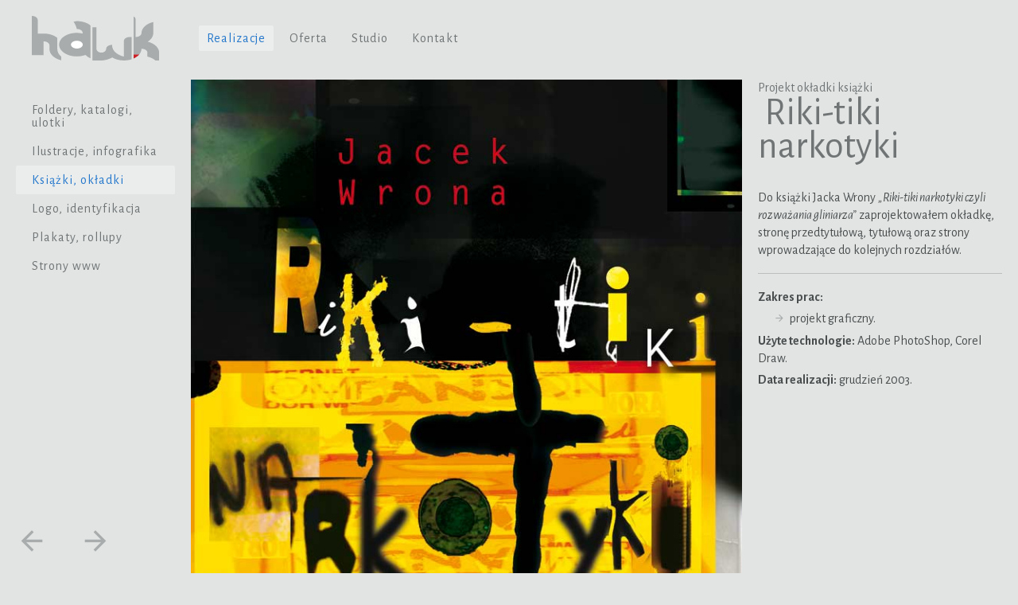

--- FILE ---
content_type: text/html; charset=UTF-8
request_url: http://www.hawk-studio.eu/realizacja/riki-tiki-narkotyki/
body_size: 6953
content:
<!DOCTYPE html>
<html class="no-js" lang="pl-PL">
<head>
    <meta charset="UTF-8" />
    <meta http-equiv="X-UA-Compatible" content="IE=edge,chrome=1" />
    <meta name="viewport" content="width=device-width, initial-scale=1.0, minimum-scale=1.0, user-scalable=no" />
    <meta name="description" content="Projekt okładki książki Riki-tiki narkotyki - Identyfikacja wizualna, Projektowanie graficzne, Tworzenie stron www" />
    <meta name="keywords" content="" />
    <link rel="pingback" href="http://www.hawk-studio.eu/xmlrpc.php" />
    <link rel="shortcut icon" href="http://www.hawk-studio.eu/wp-content/themes/hawk/assets/favicons/favicon.ico" />
    <link rel="apple-touch-icon" sizes="57x57" href="http://www.hawk-studio.eu/wp-content/themes/hawk/assets/favicons/apple-touch-icon-57x57.png" />
    <link rel="apple-touch-icon" sizes="60x60" href="http://www.hawk-studio.eu/wp-content/themes/hawk/assets/favicons/apple-touch-icon-60x60.png" />
    <link rel="apple-touch-icon" sizes="72x72" href="http://www.hawk-studio.eu/wp-content/themes/hawk/assets/favicons/apple-touch-icon-72x72.png" />
    <link rel="apple-touch-icon" sizes="76x76" href="http://www.hawk-studio.eu/wp-content/themes/hawk/assets/favicons/apple-touch-icon-76x76.png" />
    <link rel="apple-touch-icon" sizes="114x114" href="http://www.hawk-studio.eu/wp-content/themes/hawk/assets/favicons/apple-touch-icon-114x114.png" />
    <link rel="apple-touch-icon" sizes="120x120" href="http://www.hawk-studio.eu/wp-content/themes/hawk/assets/favicons/apple-touch-icon-120x120.png" />
    <link rel="apple-touch-icon" sizes="144x144" href="http://www.hawk-studio.eu/wp-content/themes/hawk/assets/favicons/apple-touch-icon-144x144.png" />
    <link rel="apple-touch-icon" sizes="152x152" href="http://www.hawk-studio.eu/wp-content/themes/hawk/assets/favicons/apple-touch-icon-152x152.png" />
    <link rel="apple-touch-icon" sizes="180x180" href="http://www.hawk-studio.eu/wp-content/themes/hawk/assets/favicons/apple-touch-icon-180x180.png" />
    <link rel="icon" type="image/png" sizes="32x32" href="http://www.hawk-studio.eu/wp-content/themes/hawk/assets/favicons/favicon-32x32.png" />
    <link rel="icon" type="image/png" sizes="192x192" href="http://www.hawk-studio.eu/wp-content/themes/hawk/assets/favicons/android-chrome-192x192.png" />
    <link rel="icon" type="image/png" sizes="96x96" href="http://www.hawk-studio.eu/wp-content/themes/hawk/assets/favicons/favicon-96x96.png" />
    <link rel="icon" type="image/png" sizes="16x16" href="http://www.hawk-studio.eu/wp-content/themes/hawk/assets/favicons/favicon-16x16.png" />
    <link rel="manifest" href="http://www.hawk-studio.eu/wp-content/themes/hawk/assets/favicons/manifest.json" />
    <meta name="msapplication-TileColor" content="#f5f6f6" />
    <meta name="msapplication-TileImage" content="http://www.hawk-studio.eu/wp-content/themes/hawk/assets/favicons/mstile-144x144.png" />
    <meta name="msapplication-config" content="http://www.hawk-studio.eu/wp-content/themes/hawk/assets/favicons/browserconfig.xml" />
    <meta name="theme-color" content="#ffffff" />
    <title>Projekt okładki książki Riki-tiki narkotyki &#8211; Studio InterKreacji Hawk</title>
<meta name='robots' content='max-image-preview:large' />
<link rel='dns-prefetch' href='//www.hawk-studio.eu' />
<link rel='dns-prefetch' href='//www.google.com' />
<link rel='dns-prefetch' href='//s.w.org' />
<link rel="alternate" type="application/rss+xml" title="Studio InterKreacji Hawk &raquo; Kanał z wpisami" href="http://www.hawk-studio.eu/feed/" />
<link rel="alternate" type="application/rss+xml" title="Studio InterKreacji Hawk &raquo; Kanał z komentarzami" href="http://www.hawk-studio.eu/comments/feed/" />
<script type="text/javascript">
window._wpemojiSettings = {"baseUrl":"https:\/\/s.w.org\/images\/core\/emoji\/14.0.0\/72x72\/","ext":".png","svgUrl":"https:\/\/s.w.org\/images\/core\/emoji\/14.0.0\/svg\/","svgExt":".svg","source":{"concatemoji":"http:\/\/www.hawk-studio.eu\/wp-includes\/js\/wp-emoji-release.min.js?ver=6.0.2"}};
/*! This file is auto-generated */
!function(e,a,t){var n,r,o,i=a.createElement("canvas"),p=i.getContext&&i.getContext("2d");function s(e,t){var a=String.fromCharCode,e=(p.clearRect(0,0,i.width,i.height),p.fillText(a.apply(this,e),0,0),i.toDataURL());return p.clearRect(0,0,i.width,i.height),p.fillText(a.apply(this,t),0,0),e===i.toDataURL()}function c(e){var t=a.createElement("script");t.src=e,t.defer=t.type="text/javascript",a.getElementsByTagName("head")[0].appendChild(t)}for(o=Array("flag","emoji"),t.supports={everything:!0,everythingExceptFlag:!0},r=0;r<o.length;r++)t.supports[o[r]]=function(e){if(!p||!p.fillText)return!1;switch(p.textBaseline="top",p.font="600 32px Arial",e){case"flag":return s([127987,65039,8205,9895,65039],[127987,65039,8203,9895,65039])?!1:!s([55356,56826,55356,56819],[55356,56826,8203,55356,56819])&&!s([55356,57332,56128,56423,56128,56418,56128,56421,56128,56430,56128,56423,56128,56447],[55356,57332,8203,56128,56423,8203,56128,56418,8203,56128,56421,8203,56128,56430,8203,56128,56423,8203,56128,56447]);case"emoji":return!s([129777,127995,8205,129778,127999],[129777,127995,8203,129778,127999])}return!1}(o[r]),t.supports.everything=t.supports.everything&&t.supports[o[r]],"flag"!==o[r]&&(t.supports.everythingExceptFlag=t.supports.everythingExceptFlag&&t.supports[o[r]]);t.supports.everythingExceptFlag=t.supports.everythingExceptFlag&&!t.supports.flag,t.DOMReady=!1,t.readyCallback=function(){t.DOMReady=!0},t.supports.everything||(n=function(){t.readyCallback()},a.addEventListener?(a.addEventListener("DOMContentLoaded",n,!1),e.addEventListener("load",n,!1)):(e.attachEvent("onload",n),a.attachEvent("onreadystatechange",function(){"complete"===a.readyState&&t.readyCallback()})),(e=t.source||{}).concatemoji?c(e.concatemoji):e.wpemoji&&e.twemoji&&(c(e.twemoji),c(e.wpemoji)))}(window,document,window._wpemojiSettings);
</script>
<style type="text/css">
img.wp-smiley,
img.emoji {
	display: inline !important;
	border: none !important;
	box-shadow: none !important;
	height: 1em !important;
	width: 1em !important;
	margin: 0 0.07em !important;
	vertical-align: -0.1em !important;
	background: none !important;
	padding: 0 !important;
}
</style>
	<link rel='stylesheet' id='wp-block-library-css'  href='http://www.hawk-studio.eu/wp-includes/css/dist/block-library/style.min.css?ver=6.0.2' type='text/css' media='all' />
<style id='global-styles-inline-css' type='text/css'>
body{--wp--preset--color--black: #000000;--wp--preset--color--cyan-bluish-gray: #abb8c3;--wp--preset--color--white: #ffffff;--wp--preset--color--pale-pink: #f78da7;--wp--preset--color--vivid-red: #cf2e2e;--wp--preset--color--luminous-vivid-orange: #ff6900;--wp--preset--color--luminous-vivid-amber: #fcb900;--wp--preset--color--light-green-cyan: #7bdcb5;--wp--preset--color--vivid-green-cyan: #00d084;--wp--preset--color--pale-cyan-blue: #8ed1fc;--wp--preset--color--vivid-cyan-blue: #0693e3;--wp--preset--color--vivid-purple: #9b51e0;--wp--preset--gradient--vivid-cyan-blue-to-vivid-purple: linear-gradient(135deg,rgba(6,147,227,1) 0%,rgb(155,81,224) 100%);--wp--preset--gradient--light-green-cyan-to-vivid-green-cyan: linear-gradient(135deg,rgb(122,220,180) 0%,rgb(0,208,130) 100%);--wp--preset--gradient--luminous-vivid-amber-to-luminous-vivid-orange: linear-gradient(135deg,rgba(252,185,0,1) 0%,rgba(255,105,0,1) 100%);--wp--preset--gradient--luminous-vivid-orange-to-vivid-red: linear-gradient(135deg,rgba(255,105,0,1) 0%,rgb(207,46,46) 100%);--wp--preset--gradient--very-light-gray-to-cyan-bluish-gray: linear-gradient(135deg,rgb(238,238,238) 0%,rgb(169,184,195) 100%);--wp--preset--gradient--cool-to-warm-spectrum: linear-gradient(135deg,rgb(74,234,220) 0%,rgb(151,120,209) 20%,rgb(207,42,186) 40%,rgb(238,44,130) 60%,rgb(251,105,98) 80%,rgb(254,248,76) 100%);--wp--preset--gradient--blush-light-purple: linear-gradient(135deg,rgb(255,206,236) 0%,rgb(152,150,240) 100%);--wp--preset--gradient--blush-bordeaux: linear-gradient(135deg,rgb(254,205,165) 0%,rgb(254,45,45) 50%,rgb(107,0,62) 100%);--wp--preset--gradient--luminous-dusk: linear-gradient(135deg,rgb(255,203,112) 0%,rgb(199,81,192) 50%,rgb(65,88,208) 100%);--wp--preset--gradient--pale-ocean: linear-gradient(135deg,rgb(255,245,203) 0%,rgb(182,227,212) 50%,rgb(51,167,181) 100%);--wp--preset--gradient--electric-grass: linear-gradient(135deg,rgb(202,248,128) 0%,rgb(113,206,126) 100%);--wp--preset--gradient--midnight: linear-gradient(135deg,rgb(2,3,129) 0%,rgb(40,116,252) 100%);--wp--preset--duotone--dark-grayscale: url('#wp-duotone-dark-grayscale');--wp--preset--duotone--grayscale: url('#wp-duotone-grayscale');--wp--preset--duotone--purple-yellow: url('#wp-duotone-purple-yellow');--wp--preset--duotone--blue-red: url('#wp-duotone-blue-red');--wp--preset--duotone--midnight: url('#wp-duotone-midnight');--wp--preset--duotone--magenta-yellow: url('#wp-duotone-magenta-yellow');--wp--preset--duotone--purple-green: url('#wp-duotone-purple-green');--wp--preset--duotone--blue-orange: url('#wp-duotone-blue-orange');--wp--preset--font-size--small: 13px;--wp--preset--font-size--medium: 20px;--wp--preset--font-size--large: 36px;--wp--preset--font-size--x-large: 42px;}.has-black-color{color: var(--wp--preset--color--black) !important;}.has-cyan-bluish-gray-color{color: var(--wp--preset--color--cyan-bluish-gray) !important;}.has-white-color{color: var(--wp--preset--color--white) !important;}.has-pale-pink-color{color: var(--wp--preset--color--pale-pink) !important;}.has-vivid-red-color{color: var(--wp--preset--color--vivid-red) !important;}.has-luminous-vivid-orange-color{color: var(--wp--preset--color--luminous-vivid-orange) !important;}.has-luminous-vivid-amber-color{color: var(--wp--preset--color--luminous-vivid-amber) !important;}.has-light-green-cyan-color{color: var(--wp--preset--color--light-green-cyan) !important;}.has-vivid-green-cyan-color{color: var(--wp--preset--color--vivid-green-cyan) !important;}.has-pale-cyan-blue-color{color: var(--wp--preset--color--pale-cyan-blue) !important;}.has-vivid-cyan-blue-color{color: var(--wp--preset--color--vivid-cyan-blue) !important;}.has-vivid-purple-color{color: var(--wp--preset--color--vivid-purple) !important;}.has-black-background-color{background-color: var(--wp--preset--color--black) !important;}.has-cyan-bluish-gray-background-color{background-color: var(--wp--preset--color--cyan-bluish-gray) !important;}.has-white-background-color{background-color: var(--wp--preset--color--white) !important;}.has-pale-pink-background-color{background-color: var(--wp--preset--color--pale-pink) !important;}.has-vivid-red-background-color{background-color: var(--wp--preset--color--vivid-red) !important;}.has-luminous-vivid-orange-background-color{background-color: var(--wp--preset--color--luminous-vivid-orange) !important;}.has-luminous-vivid-amber-background-color{background-color: var(--wp--preset--color--luminous-vivid-amber) !important;}.has-light-green-cyan-background-color{background-color: var(--wp--preset--color--light-green-cyan) !important;}.has-vivid-green-cyan-background-color{background-color: var(--wp--preset--color--vivid-green-cyan) !important;}.has-pale-cyan-blue-background-color{background-color: var(--wp--preset--color--pale-cyan-blue) !important;}.has-vivid-cyan-blue-background-color{background-color: var(--wp--preset--color--vivid-cyan-blue) !important;}.has-vivid-purple-background-color{background-color: var(--wp--preset--color--vivid-purple) !important;}.has-black-border-color{border-color: var(--wp--preset--color--black) !important;}.has-cyan-bluish-gray-border-color{border-color: var(--wp--preset--color--cyan-bluish-gray) !important;}.has-white-border-color{border-color: var(--wp--preset--color--white) !important;}.has-pale-pink-border-color{border-color: var(--wp--preset--color--pale-pink) !important;}.has-vivid-red-border-color{border-color: var(--wp--preset--color--vivid-red) !important;}.has-luminous-vivid-orange-border-color{border-color: var(--wp--preset--color--luminous-vivid-orange) !important;}.has-luminous-vivid-amber-border-color{border-color: var(--wp--preset--color--luminous-vivid-amber) !important;}.has-light-green-cyan-border-color{border-color: var(--wp--preset--color--light-green-cyan) !important;}.has-vivid-green-cyan-border-color{border-color: var(--wp--preset--color--vivid-green-cyan) !important;}.has-pale-cyan-blue-border-color{border-color: var(--wp--preset--color--pale-cyan-blue) !important;}.has-vivid-cyan-blue-border-color{border-color: var(--wp--preset--color--vivid-cyan-blue) !important;}.has-vivid-purple-border-color{border-color: var(--wp--preset--color--vivid-purple) !important;}.has-vivid-cyan-blue-to-vivid-purple-gradient-background{background: var(--wp--preset--gradient--vivid-cyan-blue-to-vivid-purple) !important;}.has-light-green-cyan-to-vivid-green-cyan-gradient-background{background: var(--wp--preset--gradient--light-green-cyan-to-vivid-green-cyan) !important;}.has-luminous-vivid-amber-to-luminous-vivid-orange-gradient-background{background: var(--wp--preset--gradient--luminous-vivid-amber-to-luminous-vivid-orange) !important;}.has-luminous-vivid-orange-to-vivid-red-gradient-background{background: var(--wp--preset--gradient--luminous-vivid-orange-to-vivid-red) !important;}.has-very-light-gray-to-cyan-bluish-gray-gradient-background{background: var(--wp--preset--gradient--very-light-gray-to-cyan-bluish-gray) !important;}.has-cool-to-warm-spectrum-gradient-background{background: var(--wp--preset--gradient--cool-to-warm-spectrum) !important;}.has-blush-light-purple-gradient-background{background: var(--wp--preset--gradient--blush-light-purple) !important;}.has-blush-bordeaux-gradient-background{background: var(--wp--preset--gradient--blush-bordeaux) !important;}.has-luminous-dusk-gradient-background{background: var(--wp--preset--gradient--luminous-dusk) !important;}.has-pale-ocean-gradient-background{background: var(--wp--preset--gradient--pale-ocean) !important;}.has-electric-grass-gradient-background{background: var(--wp--preset--gradient--electric-grass) !important;}.has-midnight-gradient-background{background: var(--wp--preset--gradient--midnight) !important;}.has-small-font-size{font-size: var(--wp--preset--font-size--small) !important;}.has-medium-font-size{font-size: var(--wp--preset--font-size--medium) !important;}.has-large-font-size{font-size: var(--wp--preset--font-size--large) !important;}.has-x-large-font-size{font-size: var(--wp--preset--font-size--x-large) !important;}
</style>
<link rel='stylesheet' id='vv-css'  href='http://www.hawk-studio.eu/wp-content/themes/hawk/assets/css/style.css?ver=debug-25.11.11-03.26.14' type='text/css' media='all' />
<link rel="https://api.w.org/" href="http://www.hawk-studio.eu/wp-json/" /><link rel="alternate" type="application/json" href="http://www.hawk-studio.eu/wp-json/wp/v2/posts/688" /><link rel="EditURI" type="application/rsd+xml" title="RSD" href="http://www.hawk-studio.eu/xmlrpc.php?rsd" />
<link rel="wlwmanifest" type="application/wlwmanifest+xml" href="http://www.hawk-studio.eu/wp-includes/wlwmanifest.xml" /> 
<meta name="generator" content="WordPress 6.0.2" />
<link rel="canonical" href="http://www.hawk-studio.eu/realizacja/riki-tiki-narkotyki/" />
<link rel='shortlink' href='http://www.hawk-studio.eu/?p=688' />
<link rel="alternate" type="application/json+oembed" href="http://www.hawk-studio.eu/wp-json/oembed/1.0/embed?url=http%3A%2F%2Fwww.hawk-studio.eu%2Frealizacja%2Friki-tiki-narkotyki%2F" />
<link rel="alternate" type="text/xml+oembed" href="http://www.hawk-studio.eu/wp-json/oembed/1.0/embed?url=http%3A%2F%2Fwww.hawk-studio.eu%2Frealizacja%2Friki-tiki-narkotyki%2F&#038;format=xml" />
<style type="text/css">.recentcomments a{display:inline !important;padding:0 !important;margin:0 !important;}</style></head>
<body>
<div id="page" class="site">
    <a id="skip" class="skip-link" href="#content">Przejdź do treści</a>

    <div id="header-container" class="site-header-container">
        <header id="header" class="site-header" role="banner">
            <a href="http://www.hawk-studio.eu/" id="header-home-link" class="site-header-home-link" rel="home"><svg xmlns="http://www.w3.org/2000/svg" xmlns:xlink="http://www.w3.org/1999/xlink" xml:space="preserve" width="200px" height="80px" viewBox="0 0 200 80" class="svg-hawk">
<filter id="svg-hawk-blurFilter"><feGaussianBlur stdDeviation="1.25" /></filter>
<style>
.svg-hawk{shape-rendering:geometricPrecision;text-rendering:geometricPrecision;image-rendering:optimizeQuality;fill-rule:evenodd;clip-rule:	evenodd}
.svg-hawk-h,.svg-hawk-a,.svg-hawk-w,.svg-hawk-k{fill:#a9acac;transition:1.75s}
.svg-hawk-a2{fill:#ffffff}
.svg-hawk-k2,.svg-hawk:hover .svg-hawk-k{fill:#cb2127}
.svg-hawk:hover .svg-hawk-h,.svg-hawk:hover .svg-hawk-a,.svg-hawk:hover .svg-hawk-w{fill:#e2e4e4;filter: url(#svg-hawk-blurFilter)}
</style>
<path class="svg-hawk-h" d="m34.7846,32.1538l-7.3846,0l0,-17.2307c0,-2.7 -3.3,-4.9 -7.4,-4.9231l0,49.2l14.8,0l0,-17.2308c4.078,0 7.4,2.2 7.4,4.9231l0,4.923c0,6.4 6.2,11.9 14.8,13.9275l0,-4.64569c-3.0788,-2.5 -4.9,-5.8 -4.9,-9.2818l0,-14.2041c-4.0618,-3.3 -10.3,-5.5 -17.2,-5.4882l-0.1154,0.0308z"/>
<path class="svg-hawk-a" d="m76.63071,16.5428c6.95949,0 13.2,2.1 17.2,5.4884l0,41.2526c-2.54251,-1.1 -4.7,-2.6 -6.40001,-4.3c-3.2,1.2 -6.89999,1.9 -10.89999,1.9c-12.2,0 -22.2,-6.6 -22.2,-14.8c0,-8.2 9.9,-14.8 22.2,-14.8c2.60001,0 5.10001,0.3 7.39999,0.842l0,-0.842c0,-2.7 -3.29999,-4.9 -7.39999,-4.9231l0,0l0,0c-0.8231,-3.5 -2.2,-6.6 -4,-9c1.3,-0.5 2.60001,-0.8 4,-0.825l0.10001,0.0071z"/>
<path class="svg-hawk-w" d="m143.09239,36.4616l2.461,0l0,28.00079c-3.10699,1 -6.39899,1.5 -9.69899,1.5c-5.101,0 -10.40099,-1.1 -14.80099,-3.79999c-3.40001,2 -7.69901,3.39999 -12.40001,3.77939l-12.30719,0l0,-41.8l4.90019,0l0,27.0769c0,2.5 2.7,4.9 6.3,4.9c3.39999,0 6,-2.4 6,-4.8365l0,-0.0338c0,-2.7 3.3,-4.9 7.39999,-4.9231l0,0.8418c0,6.4 6.2,11.90001 14.8,13.9274l0,-19.6923c0,-2.7 3.3,-4.9 7.39999,-4.923l-0.054,-0.0176z"/>
<path class="svg-hawk-k" d="m148.0154,10.6389c1.50999,0.9 2.5,2.2 2.5,3.6688l0,22.1539c4.078,0 7.39999,-2.2 7.39999,-4.9c0,-6.4 6.20001,-11.9 14.8,-13.9274l0,13.9274c0,4.3 -2.7,8.1 -7,10.8c8.40001,2.1 14.40001,7.5 14.40001,13.837l0,9.8l-4.60001,0c-2.584,-2.19999 -6.10001,-4 -10.2,-4.92309l0,-4.923c0,-2.7 -3.3,-4.9 -7.40001,-4.9c0,2.7 -1.09999,5.2 -3,7.3846l-6.87999,0l0,-47.9765l-0.02,-0.0217z"/>
<path class="svg-hawk-a2" d="m69.24609,46.0813c0,2.7 3.3,4.9 7.40001,4.9c4.09999,0 7.39999,-2.2 7.39999,-4.9c0,-2.7 -3.3,-4.9 -7.39999,-4.9c-4.10001,0 -7.40001,2.2 -7.40001,4.9231l0,-0.0231z" id="svg_6" class="st1"/>
<path class="svg-hawk-k2" d="m148.0154,58.6154l6.88,0c-1.703,2 -4.10001,3.6 -6.90001,4.8954l0,-4.8954l0.02,0z"/>
</svg></a>            <h1 class="site-title">Studio InterKreacji</h1>
        </header>
    </div>

    <div id="navbar-container" class="site-navbar-container">
        <i id="navbar-toggle" class="icon-menu site-navbar-toggle"></i>
        <nav id="navbar" class="site-navbar" role="navigation">
            <div class="site-navbar-menu-top"><ul id="navbar-menu-first" class="site-navbar-menu"><li id="menu-item-19" class="menu-item menu-item-type-post_type menu-item-object-page current_page_parent menu-item-19"><a href="http://www.hawk-studio.eu/realizacje/">Realizacje</a></li>
<li id="menu-item-20" class="menu-item menu-item-type-post_type menu-item-object-page menu-item-20"><a href="http://www.hawk-studio.eu/studio/oferta/">Oferta</a></li>
<li id="menu-item-55" class="menu-item menu-item-type-post_type menu-item-object-page menu-item-55"><a href="http://www.hawk-studio.eu/studio/">Studio</a></li>
<li id="menu-item-54" class="menu-item menu-item-type-post_type menu-item-object-page menu-item-54"><a href="http://www.hawk-studio.eu/kontakt/">Kontakt</a></li>
</ul></div> 
            <div class="site-navbar-menu-left"><ul id="navbar-menu-second" class="site-navbar-menu"><li id="menu-item-724" class="menu-item menu-item-type-taxonomy menu-item-object-category menu-item-724"><a href="http://www.hawk-studio.eu/realizacje/foldery-katalogi-ulotki/">Foldery, katalogi, ulotki</a></li>
<li id="menu-item-900" class="menu-item menu-item-type-taxonomy menu-item-object-category menu-item-900"><a href="http://www.hawk-studio.eu/realizacje/ilustracje-infografika/">Ilustracje, infografika</a></li>
<li id="menu-item-399" class="menu-item menu-item-type-taxonomy menu-item-object-category current-post-ancestor current-menu-parent current-post-parent menu-item-399"><a href="http://www.hawk-studio.eu/realizacje/ksiazki-okladki/">Książki, okładki</a></li>
<li id="menu-item-954" class="menu-item menu-item-type-taxonomy menu-item-object-category menu-item-954"><a href="http://www.hawk-studio.eu/realizacje/logo-identyfikacja/">Logo, identyfikacja</a></li>
<li id="menu-item-405" class="menu-item menu-item-type-taxonomy menu-item-object-category menu-item-405"><a href="http://www.hawk-studio.eu/realizacje/plakaty-rollupy/">Plakaty, rollupy</a></li>
<li id="menu-item-36" class="menu-item menu-item-type-taxonomy menu-item-object-category menu-item-36"><a href="http://www.hawk-studio.eu/realizacje/strony-www/">Strony www</a></li>
</ul></div>        </nav>
    </div>

    <div id="content" class="site-content site-content-single">
        <main id="main" class="site-main" role="main">
            <article>
	<div id="page-content" class="content-single">
        <div class="column-image">
<div class="column-content" style="margin-bottom: 20px;"><img class="alignnone wp-image-689 size-full" src="http://www.hawk-studio.eu/wp-content/uploads/2018/05/0_okladka.jpg" alt="" width="722" height="1024" srcset="http://www.hawk-studio.eu/wp-content/uploads/2018/05/0_okladka.jpg 722w, http://www.hawk-studio.eu/wp-content/uploads/2018/05/0_okladka-451x640.jpg 451w" sizes="(max-width: 722px) 100vw, 722px" /></div>
<div class="column-content" style="margin-bottom: 20px;"><img loading="lazy" class="alignnone wp-image-690 size-full" src="http://www.hawk-studio.eu/wp-content/uploads/2018/05/0_str_tytulowa.jpg" alt="" width="722" height="1024" srcset="http://www.hawk-studio.eu/wp-content/uploads/2018/05/0_str_tytulowa.jpg 722w, http://www.hawk-studio.eu/wp-content/uploads/2018/05/0_str_tytulowa-451x640.jpg 451w" sizes="(max-width: 722px) 100vw, 722px" /></div>
<div class="column-content" style="margin-bottom: 20px;"><img loading="lazy" class="alignnone wp-image-692 size-full" src="http://www.hawk-studio.eu/wp-content/uploads/2018/05/4_sygnaly.jpg" alt="" width="722" height="1024" srcset="http://www.hawk-studio.eu/wp-content/uploads/2018/05/4_sygnaly.jpg 722w, http://www.hawk-studio.eu/wp-content/uploads/2018/05/4_sygnaly-451x640.jpg 451w" sizes="(max-width: 722px) 100vw, 722px" /></div>
<div class="column-content" style="margin-bottom: 20px;"><img loading="lazy" class="alignnone wp-image-693 size-large" src="http://www.hawk-studio.eu/wp-content/uploads/2018/05/foto-960x640.jpg" alt="" width="960" height="640" srcset="http://www.hawk-studio.eu/wp-content/uploads/2018/05/foto-960x640.jpg 960w, http://www.hawk-studio.eu/wp-content/uploads/2018/05/foto-240x160.jpg 240w, http://www.hawk-studio.eu/wp-content/uploads/2018/05/foto-480x320.jpg 480w" sizes="(max-width: 960px) 100vw, 960px" /></div>
<div class="column-content" style="margin-bottom: 20px;"></div>
<div class="column-content" style="margin-bottom: 20px;"></div>
</div>
<div class="column-text" style="position: sticky; top: 20px;">
<div class="column-content">
<header class="page-header">
<h1 class="page-title"><small>Projekt okładki książki</small> Riki-tiki narkotyki</h1>
</header>
<div class="page-description">
<p>Do książki Jacka Wrony <em>„Riki-tiki narkotyki czyli rozważania gliniarza”</em> zaprojektowałem okładkę, stronę przedtytułową, tytułową oraz strony wprowadzające do kolejnych rozdziałów.</p>
<hr />
<p><strong>Zakres prac:</strong></p>
<ul>
<li>projekt graficzny.</li>
</ul>
<p><strong>Użyte technologie:</strong> Adobe PhotoShop, Corel Draw.</p>
<p><strong>Data realizacji:</strong> grudzień 2003.</p>
</div>
</div>
</div>
        <nav class="post-navigation" role="navigation">
    <div class="post-navigation-prev"><a href="http://www.hawk-studio.eu/realizacja/do-slonca-warsztaty-wrazliwosci/" rel="prev"><i class="icon-arrow_prev"></i><span class="post-navigation-title">Projekt plakatu Do słońca &#8211; Warsztaty wrażliwości</span></a></div>    <div class="post-navigation-up">
        <a href="#" rel="up" id="go-up">
        <i class="icon-arrow_up"></i><span class="post-navigation-title">Powrót do góry</span>
        </a>
    </div>
    <div class="post-navigation-next"><a href="http://www.hawk-studio.eu/realizacja/telenowela-zwykle-o-niczym/" rel="next"><i class="icon-arrow_next"></i><span class="post-navigation-title">Projekt okładki płyty Telenowela &#8211; Zwykle o niczym</span></a></div></nav>    </div>
</article>
        </main>
    </div>
    

    <div id="sidebar" class="site-sidebar" role="toolbar">
            </div>

    <div  id="footer" class="site-footer-container">
        <footer class="site-footer" role="contentinfo">
            Studio InterKreacji <strong><span class="light">haw</span><span class="red">k</span></strong><br/>
            © 2025 Artur Jastrząb<br/>
            projektant grafik / web developer<br/>
            <a href="tel:+48664272114" class="phone-link"><i class="icon-phone_mobile"></i> +48 664 272 114</a>
        </footer>
    </div>
</div>
<script type='text/javascript' src='http://www.hawk-studio.eu/wp-content/plugins/contact-form-7/includes/swv/js/index.js?ver=5.6.3' id='swv-js'></script>
<script type='text/javascript' id='contact-form-7-js-extra'>
/* <![CDATA[ */
var wpcf7 = {"api":{"root":"http:\/\/www.hawk-studio.eu\/wp-json\/","namespace":"contact-form-7\/v1"}};
/* ]]> */
</script>
<script type='text/javascript' src='http://www.hawk-studio.eu/wp-content/plugins/contact-form-7/includes/js/index.js?ver=5.6.3' id='contact-form-7-js'></script>
<script type='text/javascript' src='http://www.hawk-studio.eu/wp-content/themes/hawk/assets/vendors/jquery.js?ver=1.11.3' id='jquery-js'></script>
<script type='text/javascript' src='http://www.hawk-studio.eu/wp-content/themes/hawk/assets/js/vvSticky.js?ver=debug-25.11.11-03.26.14' id='vvSticky-js'></script>
<script type='text/javascript' src='http://www.hawk-studio.eu/wp-content/themes/hawk/assets/js/vv.js?ver=debug-25.11.11-03.26.14' id='vv-js'></script>
<script type='text/javascript' src='https://www.google.com/recaptcha/api.js?render=6Ldb8fohAAAAAKofZgoUzvxlcBD4msF7Viqj5ScS&#038;ver=3.0' id='google-recaptcha-js'></script>
<script type='text/javascript' src='http://www.hawk-studio.eu/wp-includes/js/dist/vendor/regenerator-runtime.min.js?ver=0.13.9' id='regenerator-runtime-js'></script>
<script type='text/javascript' src='http://www.hawk-studio.eu/wp-includes/js/dist/vendor/wp-polyfill.min.js?ver=3.15.0' id='wp-polyfill-js'></script>
<script type='text/javascript' id='wpcf7-recaptcha-js-extra'>
/* <![CDATA[ */
var wpcf7_recaptcha = {"sitekey":"6Ldb8fohAAAAAKofZgoUzvxlcBD4msF7Viqj5ScS","actions":{"homepage":"homepage","contactform":"contactform"}};
/* ]]> */
</script>
<script type='text/javascript' src='http://www.hawk-studio.eu/wp-content/plugins/contact-form-7/modules/recaptcha/index.js?ver=5.6.3' id='wpcf7-recaptcha-js'></script>
<script>
(function(i,s,o,g,r,a,m){i['GoogleAnalyticsObject']=r;i[r]=i[r]||function(){(i[r].q=i[r].q||[]).push(arguments)},i[r].l=1*new Date();a=s.createElement(o),m=s.getElementsByTagName(o)[0];a.async=1;a.src=g;m.parentNode.insertBefore(a,m)})(window,document,'script','https://www.google-analytics.com/analytics.js','ga');
ga('create','UA-30040381-3','auto');
ga('send', 'pageview');
</script>
</body>
</html>

--- FILE ---
content_type: text/css
request_url: http://www.hawk-studio.eu/wp-content/themes/hawk/assets/css/style.css?ver=debug-25.11.11-03.26.14
body_size: 5272
content:
@import url(https://fonts.googleapis.com/css?family=Alegreya:400,400italic,700,700italic,&subset=latin,latin-ext);
@import url(http://fonts.googleapis.com/css?family=Alegreya+Sans:100,400,700,100italic,400italic,700italic&subset=latin,latin-ext);
html {
  font-family: sans-serif;
  -ms-text-size-adjust: 100%;
  -webkit-text-size-adjust: 100%;
}
body {
  margin: 0;
}
article,
aside,
details,
figcaption,
figure,
footer,
header,
main,
menu,
nav,
section,
summary {
  display: block;
}
audio,
canvas,
progress,
video {
  display: inline-block;
}
audio:not([controls]) {
  display: none;
  height: 0;
}
progress {
  vertical-align: baseline;
}
template,
[hidden] {
  display: none;
}
a {
  background-color: transparent;
}
a:active,
a:hover {
  outline-width: 0;
}
abbr[title] {
  border-bottom: none;
  text-decoration: underline;
  text-decoration: underline dotted;
}
b,
strong {
  font-weight: inherit;
}
b,
strong {
  font-weight: bolder;
}
dfn {
  font-style: italic;
}
h1 {
  font-size: 2em;
  margin: 0.67em 0;
}
mark {
  background-color: #ff0;
  color: #000;
}
small {
  font-size: 80%;
}
sub,
sup {
  font-size: 75%;
  line-height: 0;
  position: relative;
  vertical-align: baseline;
}
sub {
  bottom: -0.25em;
}
sup {
  top: -0.5em;
}
img {
  border-style: none;
}
svg:not(:root) {
  overflow: hidden;
}
code,
kbd,
pre,
samp {
  font-family: monospace, monospace;
  font-size: 1em;
}
figure {
  margin: 1em 40px;
}
hr {
  box-sizing: content-box;
  height: 0;
  overflow: visible;
}
button,
input,
select,
textarea {
  font: inherit;
}
optgroup {
  font-weight: bold;
}
button,
input,
select {
  overflow: visible;
}
button,
input,
select,
textarea {
  margin: 0;
}
button,
select {
  text-transform: none;
}
button,
[type="button"],
[type="reset"],
[type="submit"] {
  cursor: pointer;
}
[disabled] {
  cursor: default;
}
button,
html [type="button"],
[type="reset"],
[type="submit"] {
  -webkit-appearance: button;
}
button::-moz-focus-inner,
input::-moz-focus-inner {
  border: 0;
  padding: 0;
}
button:-moz-focusring,
input:-moz-focusring {
  outline: 1px dotted ButtonText;
}
fieldset {
  border: 1px solid #c0c0c0;
  margin: 0 2px;
  padding: 0.35em 0.625em 0.75em;
}
legend {
  box-sizing: border-box;
  color: inherit;
  display: table;
  max-width: 100%;
  padding: 0;
  white-space: normal;
}
textarea {
  overflow: auto;
}
[type="checkbox"],
[type="radio"] {
  box-sizing: border-box;
  padding: 0;
}
[type="number"]::-webkit-inner-spin-button,
[type="number"]::-webkit-outer-spin-button {
  height: auto;
}
[type="search"] {
  -webkit-appearance: textfield;
}
[type="search"]::-webkit-search-cancel-button,
[type="search"]::-webkit-search-decoration {
  -webkit-appearance: none;
}
html {
  scroll-behavior: smooth;
}
body {
  background: #e2e4e4;
}
::-moz-selection {
  background: #4a4e4e;
  color: #e2e4e4;
}
::-webkit-selection {
  background: #4a4e4e;
  color: #e2e4e4;
}
::selection {
  background: #4a4e4e;
  color: #e2e4e4;
}
#content {
  -webkit-animation: fadein 2s;
  animation: fadein 2s;
}
@-webkit-keyframes fadein {
  from {
    opacity: 0;
  }
  to {
    opacity: 1;
  }
}
@keyframes fadein {
  from {
    opacity: 0;
  }
  to {
    opacity: 1;
  }
}
.fixed {
  position: fixed !important;
}
.clearfix {
  *zoom: 1;
}
.clearfix:before,
.clearfix:after {
  content: "";
  display: table;
  line-height: 0;
}
.clearfix:after {
  clear: both;
}
.hidden {
  display: none;
  visibility: hidden;
}
.nowrap {
  white-space: nowrap;
}
@media print {
  body {
    background: transparent;
  }
}
.bg-white {
  background-color: #fff;
}
.red {
  color: #cb2127;
}
.blue {
  color: #2478cb;
}
.light {
  color: #a9acac;
}
@font-face {
  font-family: 'hawk-material/v_1_1';
  src: url('../fonts/hawk-material.eot?v_1_1');
  src: url('../fonts/hawk-material.eot?#iefixv_1_1') format('embedded-opentype'), url('../fonts/hawk-material.ttf?v_1_1') format('truetype'), url('../fonts/hawk-material.woff?v_1_1') format('woff'), url('../fonts/hawk-material.svg?v_1_1#hawk-material') format('svg');
  font-weight: normal;
  font-style: normal;
}
.icon,
[class^="icon-"],
[class*=" icon-"] {
  display: inline-block;
  font-family: 'hawk-material/v_1_1';
  font-size: 40px;
  font-style: normal;
  font-weight: normal;
  font-variant: normal;
  line-height: 1;
  text-align: center;
  text-decoration: inherit;
  text-transform: none;
  vertical-align: top;
  speak: none;
  -webkit-font-smoothing: antialiased;
  -moz-osx-font-smoothing: grayscale;
}
.icon-arrow_up:before {
  content: "\e600";
}
.icon-arrow_prev:before {
  content: "\e601";
}
.icon-arrow_next:before {
  content: "\e602";
}
.icon-open_in_new:before {
  content: "\e609";
}
.icon-check:before {
  content: "\e603";
}
.icon-close:before {
  content: "\e604";
}
.icon-menu:before {
  content: "\e605";
}
.icon-more_horiz:before {
  content: "\e606";
}
.icon-more_vert:before {
  content: "\e607";
}
.icon-phone:before {
  content: "\e608";
}
.icon-phone_mobile:before {
  content: "\e60a";
}
body,
button,
input,
select,
textarea {
  color: #4a4e4e;
  font-family: 'Alegreya Sans', 'Segoe UI', Tahoma, Verdana, Arial, sans-serif;
  line-height: 1.428571429;
  letter-spacing: 0;
}
h1,
h2,
h3,
h4,
h5,
h6 {
  text-rendering: optimizeLegibility;
}
@media print {
  body,
  button,
  input,
  select,
  textarea {
    color: #4a4e4e;
    font-family: Alegreya, serif;
    font-size: 14px;
    line-height: 1.428571429;
    letter-spacing: 0;
  }
}
button,
button[disabled]:hover,
button[disabled]:focus,
input[type="button"],
input[type="button"][disabled]:hover,
input[type="button"][disabled]:focus,
input[type="reset"],
input[type="reset"][disabled]:hover,
input[type="reset"][disabled]:focus,
input[type="submit"],
input[type="submit"][disabled]:hover,
input[type="submit"][disabled]:focus {
  padding: 0.5em 10px;
  color: #707474;
  border-radius: 2px;
  line-height: 1em;
  letter-spacing: 1px;
  text-decoration: none;
  border: none;
  background: transparent;
  cursor: pointer;
  transition: .75s, color .25s;
}
button:hover,
button[disabled]:hover:hover,
button[disabled]:focus:hover,
input[type="button"]:hover,
input[type="button"][disabled]:hover:hover,
input[type="button"][disabled]:focus:hover,
input[type="reset"]:hover,
input[type="reset"][disabled]:hover:hover,
input[type="reset"][disabled]:focus:hover,
input[type="submit"]:hover,
input[type="submit"][disabled]:hover:hover,
input[type="submit"][disabled]:focus:hover {
  color: #cb2127;
  background-color: rgba(255,255,255,0.66);
  box-shadow: 0 5px 7.5px rgba(32,36,36,0.16666666);
}
input[type="reset"],
input[type="reset"][disabled]:hover,
input[type="reset"][disabled]:focus {
  float: right;
  color: #707474;
  font-style: italic;
}
input[type="submit"],
input[type="submit"][disabled]:hover,
input[type="submit"][disabled]:focus {
  color: #2478cb;
  background-color: rgba(255,255,255,0.33);
  float: left;
}
input[type="submit"]:hover,
input[type="submit"][disabled]:hover:hover,
input[type="submit"][disabled]:focus:hover {
  background-color: rgba(255,255,255,0.66);
}
button:focus,
input[type="button"]:focus,
input[type="reset"]:focus,
input[type="submit"]:focus {
  color: #cb2127;
}
input[type="text"],
input[type="email"],
input[type="url"],
input[type="password"],
input[type="search"],
input[type="tel"],
input[type="number"],
textarea {
  background: rgba(255,255,255,0.66);
  border: 1px solid rgba(0,0,0,0.17);
  border-width: 1px 0 1px 0;
  color: #4a4e4e;
  padding: 0.25em ;
  width: 100%;
  display: block;
  box-sizing: border-box;
}
textarea {
  height: 7.5em;
  resize: none;
}
input[type="text"]:focus,
input[type="email"]:focus,
input[type="url"]:focus,
input[type="password"]:focus,
input[type="search"]:focus,
input[type="tel"]:focus,
input[type="number"]:focus,
textarea:focus {
  background-color: #fff;
  border-color: rgba(36,120,203,0.66);
  color: #202424;
  outline: 0;
}
form .row {
  padding: 0 0 0.666em 0;
}
form .row label {
  display: block;
  color: #707474;
  font-style: italic;
}
@-ms-viewport {
  width: device-width;
}
.site {
  padding-top: 100px;
  position: relative;
}
.site-content {
  *zoom: 1;
}
.site-content:before,
.site-content:after {
  content: "";
  display: table;
  line-height: 0;
}
.site-content:after {
  clear: both;
}
.site-content:before,
.site-content:after {
  content: "";
  display: table;
  line-height: 0;
}
.site-content:after {
  clear: both;
}
.skip-link {
  clip: rect(1px,1px,1px,1px);
  height: 1px;
  overflow: hidden;
  position: absolute !important;
  width: 1px;
}
.site-header-container {
  position: absolute;
  left: 0;
  top: 0;
  width: 240px;
  height: 100px;
  background: #e2e4e4;
}
.site-header-home-link {
  position: absolute;
  left: 0;
  top: 0;
  margin: 10px 0 0 20px;
  display: block;
  width: 200px;
  height: 80px;
  padding: 0;
  color: #707474;
  border-radius: 3px;
  line-height: 1em;
  letter-spacing: 1px;
  text-decoration: none;
  border: none;
  background: transparent;
  cursor: pointer;
  transition: .75s, color .25s;
}
.site-header-home-link:hover {
  color: #cb2127;
  background-color: rgba(255,255,255,0.66);
  box-shadow: 0 10px 15px rgba(32,36,36,0.33333333);
}
.site-header-home-link img,
.site-header-home-link .svg-hawk {
  display: block;
  width: 200px;
  height: 80px;
}
h1.site-title {
  font-weight: normal;
  text-align: left;
  color: #a9acac;
  margin: 0;
  padding: 0;
  font-size: 15px;
  line-height: 1;
  letter-spacing: 1px;
  position: absolute;
  left: 19px;
  bottom: 2px;
  z-index: 1;
  display: none;
}
@media screen and (min-width: 1200px) {
  .site-header-container {
    position: fixed;
  }
}
.site-navbar-toggle {
  padding: 0;
  color: #a9acac;
  border-radius: 2px;
  line-height: 1em;
  letter-spacing: 1px;
  text-decoration: none;
  border: none;
  background: transparent;
  cursor: pointer;
  transition: .75s, color .25s;
  position: absolute;
  right: 30px;
  top: 30px;
  display: none;
}
.site-navbar-toggle:hover {
  color: #cb2127;
  background-color: rgba(255,255,255,0.66);
  box-shadow: 0 5px 7.5px rgba(32,36,36,0.16666666);
}
.site-navbar-toggle.icon-close {
  color: #2478cb;
  background-color: rgba(255,255,255,0.33);
  top: 110px;
}
.site-navbar-toggle.icon-close:hover {
  background-color: rgba(255,255,255,0.66);
}
.site-navbar-menu-top,
.site-navbar-menu-left {
  position: absolute;
}
ul.site-navbar-menu {
  margin: 0;
  padding: 0;
  list-style: none;
  *zoom: 1;
}
ul.site-navbar-menu:before,
ul.site-navbar-menu:after {
  content: "";
  display: table;
  line-height: 0;
}
ul.site-navbar-menu:after {
  clear: both;
}
ul.site-navbar-menu:before,
ul.site-navbar-menu:after {
  content: "";
  display: table;
  line-height: 0;
}
ul.site-navbar-menu:after {
  clear: both;
}
ul.site-navbar-menu li {
  margin: 0;
  padding: 0;
}
ul.site-navbar-menu li a {
  padding: 0.5em 10px;
  color: #707474;
  border-radius: 2px;
  line-height: 1em;
  letter-spacing: 1px;
  text-decoration: none;
  border: none;
  background: transparent;
  cursor: pointer;
  transition: .75s, color .25s;
}
ul.site-navbar-menu li a:hover {
  color: #cb2127;
  background-color: rgba(255,255,255,0.66);
  box-shadow: 0 5px 7.5px rgba(32,36,36,0.16666666);
}
ul.site-navbar-menu li.current-menu-item>a,
ul.site-navbar-menu li.current_page_parent>a,
ul.site-navbar-menu li.current-post-ancestor>a,
ul.site-navbar-menu li.current-menu-parent>a,
ul.site-navbar-menu li.current-post-parent>a {
  color: #2478cb;
  background-color: rgba(255,255,255,0.33);
}
ul.site-navbar-menu li.current-menu-item>a:hover,
ul.site-navbar-menu li.current_page_parent>a:hover,
ul.site-navbar-menu li.current-post-ancestor>a:hover,
ul.site-navbar-menu li.current-menu-parent>a:hover,
ul.site-navbar-menu li.current-post-parent>a:hover {
  background-color: rgba(255,255,255,0.66);
}
.site-navbar-menu-top {
  left: 240px;
  right: 0;
  top: 0;
  height: 100px;
  padding: 0;
  background: #e2e4e4;
}
.site-navbar-menu-top ul.site-navbar-menu {
  padding: 32px 0 15px 0;
}
.site-navbar-menu-top ul.site-navbar-menu li {
  display: inline;
}
.site-navbar-menu-top ul.site-navbar-menu li a {
  margin: 0 0 0 10px;
  float: left;
  white-space: nowrap;
}
.site-navbar-menu-left {
  left: 0;
  top: 100px;
  width: 200px;
  padding: 20px;
}
.site-navbar-menu-left ul.site-navbar-menu li {
  display: block;
}
.site-navbar-menu-left ul.site-navbar-menu li a {
  display: block;
  padding: 10px 10px 10px 20px;
}
.site-navbar-menu-left {
  position: fixed;
}
@media screen and (max-width: 767px) {
  .site-navbar-toggle {
    display: block;
  }
  .site-navbar-container {
    background-color: rgba(169,172,172,0.25);
    margin: 0 20px;
    padding-right: 50px;
    border-radius: 3px;
  }
  .site-navbar-menu-top,
  .site-navbar-menu-left {
    position: relative;
    left: 0;
    top: 0;
    width: auto;
    height: auto;
    padding: 10px;
    background: transparent;
  }
  .site-navbar-menu-top ul.site-navbar-menu,
  .site-navbar-menu-left ul.site-navbar-menu {
    padding: 0;
  }
  .site-navbar-menu-top ul.site-navbar-menu li,
  .site-navbar-menu-left ul.site-navbar-menu li {
    display: block;
  }
  .site-navbar-menu-top ul.site-navbar-menu li a,
  .site-navbar-menu-left ul.site-navbar-menu li a {
    margin: 0;
    float: none;
    white-space: auto;
    display: block;
    padding: 10px;
  }
}
.site-footer-container {
  clear: both;
  margin-left: 240px;
  margin-right: 0;
}
.site-footer {
  padding: 20px;
  line-height: 1.25;
  border-top: 1px solid rgba(0,0,0,0.17);
}
.phone-link {
  padding: 0.5em 10px;
  color: #707474;
  border-radius: 2px;
  line-height: 1em;
  letter-spacing: 1px;
  text-decoration: none;
  border: none;
  background: transparent;
  cursor: pointer;
  transition: .75s, color .25s;
  display: none;
}
.phone-link:hover {
  color: #cb2127;
  background-color: rgba(255,255,255,0.66);
  box-shadow: 0 5px 7.5px rgba(32,36,36,0.16666666);
}
.phone-link i.icon-phone_mobile {
  font-size: 30px;
  display: inline-block;
}
@media screen and (max-width: 767px) {
  .site-footer-container {
    margin-left: 0;
    margin-right: 0;
  }
  .phone-link {
    display: block;
  }
}
@media screen and (min-width: 1920px) {
  .site-footer-container {
    margin-left: 240px;
    margin-right: 240px;
  }
}
.page-header-container {
  padding: 0 20px;
}
h1.page-title {
  margin: 0 0 0.666em 0;
  padding: 0;
  color: #707474;
  font-size: 3em;
  font-weight: normal;
  line-height: 0.888em;
}
h1.page-title small {
  font-size: .333333em;
  line-height: 1.332em;
  font-weight: normal;
}
.site-content-single h1.page-title small {
  display: block;
}
@media screen and (min-width: 1200px) {
  .site-content-single h1.page-title {
    margin-top: 0;
  }
}
.content-home,
.content-list,
.content-single,
.content-none,
.content-page,
.content-page-bottom,
.content-s,
.content-m,
.content-l {
  *zoom: 1;
}
.content-home:before,
.content-home:after,
.content-list:before,
.content-list:after,
.content-single:before,
.content-single:after,
.content-none:before,
.content-none:after,
.content-page:before,
.content-page:after,
.content-page-bottom:before,
.content-page-bottom:after,
.content-s:before,
.content-s:after,
.content-m:before,
.content-m:after,
.content-l:before,
.content-l:after {
  content: "";
  display: table;
  line-height: 0;
}
.content-home:after,
.content-list:after,
.content-single:after,
.content-none:after,
.content-page:after,
.content-page-bottom:after,
.content-s:after,
.content-m:after,
.content-l:after {
  clear: both;
}
.content-home:before,
.content-home:after,
.content-list:before,
.content-list:after,
.content-single:before,
.content-single:after,
.content-none:before,
.content-none:after,
.content-page:before,
.content-page:after,
.content-page-bottom:before,
.content-page-bottom:after,
.content-s:before,
.content-s:after,
.content-m:before,
.content-m:after,
.content-l:before,
.content-l:after {
  content: "";
  display: table;
  line-height: 0;
}
.content-home:after,
.content-list:after,
.content-single:after,
.content-none:after,
.content-page:after,
.content-page-bottom:after,
.content-s:after,
.content-m:after,
.content-l:after {
  clear: both;
}
.content-list,
.content-single,
.content-page-bottom {
  padding-bottom: 60px;
  position: relative;
}
.content-single,
.content-none,
.content-page-bottom,
.content-s {
  margin-left: 240px;
  margin-right: 0;
}
@media screen and (max-width: 767px) {
  .content-single,
  .content-none,
  .content-page-bottom,
  .content-s {
    margin-left: 0;
    margin-right: 0;
  }
}
@media screen and (min-width: 1920px) {
  .content-single,
  .content-none,
  .content-page-bottom,
  .content-s {
    margin-left: 240px;
    margin-right: 240px;
  }
}
.content-list,
.content-m {
  margin-left: 240px;
  margin-right: 0;
}
@media screen and (max-width: 767px) {
  .content-list,
  .content-m {
    margin-left: 0;
  }
}
@media screen and (min-width: 1920px) {
  .content-list,
  .content-m {
    margin-left: 240px;
  }
}
.content-home,
.content-page,
.content-l {
  margin-left: 0;
  margin-right: 0;
}
.content-home {
  position: relative;
  min-height: 270px;
}
.home-canvas {
  position: absolute;
  width: 100%;
  height: 100%;
  left: 0;
  top: 0;
  right: 0;
  bottom: 0;
  z-index: -100;
}
.list-container {
  padding: 0;
  *zoom: 1;
}
.list-container:before,
.list-container:after {
  content: "";
  display: table;
  line-height: 0;
}
.list-container:after {
  clear: both;
}
.list-container:before,
.list-container:after {
  content: "";
  display: table;
  line-height: 0;
}
.list-container:after {
  clear: both;
}
@media screen and (max-width: 767px) {
  .list-container {
    padding: 20px 0 0 20px;
  }
}
.list-item-container {
  float: left;
  width: 25%;
  max-width: 500px;
}
@media screen and (max-width: 520px) {
  .list-item-container {
    width: 100%;
  }
}
@media screen and (min-width: 521px) and (max-width: 767px) {
  .list-item-container {
    width: 50%;
  }
}
@media screen and (min-width: 768px) and (max-width: 1240px) {
  .list-item-container {
    width: 50%;
  }
}
@media screen and (min-width: 1241px) and (max-width: 1740px) {
  .list-item-container {
    width: 33.333333333333%;
  }
}
@media screen and (min-width: 1741px) and (max-width: 2240px) {
  .list-item-container {
    width: 25%;
  }
}
@media screen and (min-width: 2241px) and (max-width: 2740px) {
  .list-item-container {
    width: 20%;
  }
}
@media screen and (min-width: 2741px) and (max-width: 3240px) {
  .list-item-container {
    width: 16.666666666667%;
  }
}
@media screen and (min-width: 3241px) and (max-width: 3740px) {
  .list-item-container {
    width: 14.285714285714%;
  }
}
@media screen and (min-width: 3741px) and (max-width: 4240px) {
  .list-item-container {
    width: 12.5%;
  }
}
@media screen and (min-width: 4241px) and (max-width: 4740px) {
  .list-item-container {
    width: 11.111111111111%;
  }
}
@media screen and (min-width: 4741px) {
  .list-item-container {
    width: 10%;
  }
}
.list-item {
  transition: .75s;
  overflow: hidden;
  position: relative;
  transition: .33s;
  background: rgba(255,255,255,0);
}
.list-item .list-item-link {
  color: #707474;
  text-decoration: none;
  display: block;
}
.list-item .list-item-thumbnail {
  display: block;
  width: 100%;
  height: auto;
}
.list-item .list-item-thumbnail img {
  display: block;
  width: 100%;
  height: auto;
}
.list-item .list-item-header {
  position: absolute;
  bottom: -100%;
  left: 0;
  right: 0;
  background: rgba(255,255,255,0.88);
  display: block;
  padding: 10px 10px 10px 20px;
  font-size: 1em;
  line-height: 1.125em;
  transition: .66s;
  box-sizing: border-box;
  height: 100%;
}
.list-item .list-item-date {
  padding: 0;
  margin: 0;
  font-size: 1em;
  line-height: 1.125em;
  font-weight: normal;
  color: #a9acac;
  display: none;
}
.list-item .list-item-title {
  padding: 20px;
  margin: 0;
  font-size: 1.875em;
  line-height: 1.125em;
  font-weight: normal;
  position: absolute;
  top: 0;
  left: 0;
}
.list-item .list-item-description {
  padding: 20px;
  margin: 0;
  font-size: 1em;
  line-height: 1.125em;
  font-weight: normal;
  color: #a9acac;
  position: absolute;
  bottom: 0;
  left: 0;
}
.list-item:hover {
  z-index: 100;
  box-shadow: 0 10px 15px rgba(32,36,36,0.33333333);
  background: rgba(255,255,255,0.33);
}
.list-item:hover .list-item-header {
  bottom: 0;
}
.list-item:hover .list-item-title {
  color: #cb2127;
}
.list-item:hover .list-item-description {
  color: #707474;
}
.column-image,
.column-text,
.column-text-large,
.column-text-wide,
.column-text-narrow,
.column-text-expanded {
  float: none;
  width: 100%;
}
.column-image {
  max-width: 720px;
}
.column-image .column-content {
  padding: 0;
  max-width: 720px;
}
.column-image .column-content img {
  display: block;
  width: 100%;
  height: auto;
}
.column-text,
.column-text-large,
.column-text-wide,
.column-text-narrow,
.column-text-expanded {
  position: sticky;
  top: 20px;
}
.column-text .column-content,
.column-text-large .column-content,
.column-text-wide .column-content,
.column-text-narrow .column-content,
.column-text-expanded .column-content {
  padding: 0 20px;
  max-width: 30em;
}
.column-text-large {
  font-size: 2em;
  font-weight: 100;
  clear: both;
}
.column-first {
  clear: both;
}
.column-image {
  max-width: 840px;
}
.column-image .column-content {
  max-width: 840px;
}
.column-sticky {
  position: sticky;
  top: 40px;
}
@media screen and (max-width: 480px) {
  .column-text-large {
    font-size: 1.5em;
    font-weight: normal;
  }
}
@media screen and (min-width: 980px) and (max-width: 1199px) {
  .column-text-large {
    font-size: 2.5em;
  }
}
@media screen and (min-width: 1200px) {
  .column-image,
  .column-text,
  .column-text-narrow,
  .column-text-expanded,
  .column-text-wide {
    float: left;
  }
  .column-image.column-center,
  .column-text.column-center,
  .column-text-narrow.column-center,
  .column-text-expanded.column-center,
  .column-text-wide.column-center {
    float: none;
    margin: 0 auto;
  }
  .column-image {
    width: 66.666666%;
  }
  .column-text {
    width: 33.333333%;
  }
  .column-text-narrow {
    width: 25%;
  }
  .column-text-expanded {
    width: 35%;
  }
  .column-text-wide {
    width: 50%;
  }
  .column-text-large {
    font-size: 3em;
  }
}
.content-single h2,
.content-single h3,
.content-single h4,
.content-single h5,
.content-single h6,
.content-single p,
.content-single ul,
.content-single ol,
.content-page h2,
.content-page h3,
.content-page h4,
.content-page h5,
.content-page h6,
.content-page p,
.content-page ul,
.content-page ol {
  margin: .666em 0 .333em;
  padding: 0;
}
.content-single p,
.content-single ol,
.content-single ul,
.content-page p,
.content-page ol,
.content-page ul {
  margin: 0 0 .333em;
}
.content-single ul li,
.content-page ul li {
  margin: 0;
  padding: 0 0 0 20px;
  list-style: none;
  position: relative;
}
.content-single ul li:before,
.content-page ul li:before {
  content: "\e602";
  display: inline-block;
  font-family: 'hawk-material/v_1_1';
  font-size: 14px;
  font-style: normal;
  font-weight: normal;
  font-variant: normal;
  line-height: 1;
  text-align: center;
  text-decoration: inherit;
  text-transform: none;
  vertical-align: top;
  speak: none;
  -webkit-font-smoothing: antialiased;
  -moz-osx-font-smoothing: grayscale;
  position: absolute;
  left: 0;
  top: 4px;
  width: 14px;
  height: 14px;
  color: #a9acac;
}
.content-single hr,
.content-page hr {
  clear: both;
  display: block;
  padding: 0;
  margin: 1.125em 0;
  border: 0;
  border-bottom: 1px solid rgba(0,0,0,0.17);
}
.content-single a,
.content-page a {
  color: #2478cb;
  text-decoration: none;
  border-bottom: 1px solid rgba(36,120,203,0.66);
}
.content-single a:hover,
.content-page a:hover {
  color: #cb2127;
  border-bottom: 1px solid rgba(203,33,39,0.66);
}
.content-single .page-description ul,
.content-page .page-description ul {
  margin-left: 20px;
}
.content-single .page-description dl,
.content-page .page-description dl {
  *zoom: 1;
  padding: 20px 0;
  margin: 20px 0 0 0;
  border-top: 1px solid rgba(0,0,0,0.17);
}
.content-single .page-description dl:before,
.content-single .page-description dl:after,
.content-page .page-description dl:before,
.content-page .page-description dl:after {
  content: "";
  display: table;
  line-height: 0;
}
.content-single .page-description dl:after,
.content-page .page-description dl:after {
  clear: both;
}
.content-single .page-description dl:before,
.content-single .page-description dl:after,
.content-page .page-description dl:before,
.content-page .page-description dl:after {
  content: "";
  display: table;
  line-height: 0;
}
.content-single .page-description dl:after,
.content-page .page-description dl:after {
  clear: both;
}
.content-single .page-description dl dt,
.content-page .page-description dl dt {
  clear: both;
  float: left;
  width: 33.3333%;
  text-align: right;
  color: #a9acac;
  box-sizing: border-box;
  padding-right: 5px;
  white-space: nowrap;
}
.content-single .page-description dl dd,
.content-page .page-description dl dd {
  margin-left: 33.3333%;
  box-sizing: border-box;
  padding-left: 5px;
}
.image-full {
  background-repeat: no-repeat;
  background-attachment: fixed;
  background-size: 100%;
  background-position: 0 100px;
}
.image-full img {
  display: block;
  width: 100%;
  height: auto;
  visibility: hidden;
}
@media screen and (max-width: 767px) {
  .image-full {
    background-attachment: scroll;
    background-position: 0 0;
  }
}
.navigation.pagination {
  position: absolute;
  left: 20px;
  bottom: 10px;
  height: 40px;
  padding: 0 40px;
}
.navigation.pagination .page-numbers {
  float: left;
  display: block;
  position: relative;
  width: 40px;
  height: 40px;
  text-decoration: none;
  border: 0;
  text-align: center;
  font-size: 1.5em;
  line-heiht: 40px;
}
.navigation.pagination .page-numbers span.list-navigation-title,
.navigation.pagination .page-numbers span.navigation-title {
  display: none;
  position: absolute;
  left: 0;
  bottom: 45px;
  background: #202424;
  color: #f5f6f6 !important;
  padding: 10px;
  white-space: nowrap;
  border-radius: 2px;
  box-shadow: 0 5px 7.5px rgba(32,36,36,0.16666666);
  font-size: .666em;
}
.navigation.pagination .page-numbers:hover span.list-navigation-title,
.navigation.pagination .page-numbers:hover span.navigation-title {
  display: block;
  color: #f5f6f6 !important;
}
.navigation.pagination a.page-numbers {
  padding: 0;
  color: #a9acac;
  border-radius: 2px;
  line-height: 1em;
  letter-spacing: 1px;
  text-decoration: none;
  border: none;
  background: transparent;
  cursor: pointer;
  transition: .75s, color .25s;
}
.navigation.pagination a.page-numbers:hover {
  color: #cb2127;
  background-color: rgba(255,255,255,0.66);
  box-shadow: 0 5px 7.5px rgba(32,36,36,0.16666666);
}
.navigation.pagination span.page-numbers {
  color: #2478cb;
  background-color: rgba(255,255,255,0.33);
}
.navigation.pagination span.page-numbers:hover {
  background-color: rgba(255,255,255,0.66);
}
.navigation.pagination a.prev {
  margin-left: -40px;
}
.navigation.pagination a.next {
  margin-right: -40px;
}
.screen-reader-text {
  clip: rect(1px,1px,1px,1px);
  height: 1px;
  overflow: hidden;
  position: absolute !important;
  width: 1px;
  word-wrap: normal !important;
}
.post-navigation {
  position: absolute;
  left: 20px;
  bottom: 10px;
  width: 120px;
  height: 40px;
}
.post-navigation .post-navigation-prev,
.post-navigation .post-navigation-up,
.post-navigation .post-navigation-next {
  position: absolute;
  width: 40px;
  height: 40px;
  top: 0;
}
.post-navigation .post-navigation-prev a,
.post-navigation .post-navigation-up a,
.post-navigation .post-navigation-next a {
  display: block;
  width: 40px;
  height: 40px;
  text-decoration: none;
  border: 0;
}
.post-navigation .post-navigation-prev a i,
.post-navigation .post-navigation-up a i,
.post-navigation .post-navigation-next a i {
  display: block;
  width: 40px;
  height: 40px;
  padding: 0;
  color: #a9acac;
  border-radius: 2px;
  line-height: 1em;
  letter-spacing: 1px;
  text-decoration: none;
  border: none;
  background: transparent;
  cursor: pointer;
  transition: .75s, color .25s;
}
.post-navigation .post-navigation-prev a i:hover,
.post-navigation .post-navigation-up a i:hover,
.post-navigation .post-navigation-next a i:hover {
  color: #cb2127;
  background-color: rgba(255,255,255,0.66);
  box-shadow: 0 5px 7.5px rgba(32,36,36,0.16666666);
}
.post-navigation .post-navigation-prev a span.post-navigation-title,
.post-navigation .post-navigation-up a span.post-navigation-title,
.post-navigation .post-navigation-next a span.post-navigation-title {
  display: none;
  position: absolute;
  left: 0;
  bottom: 45px;
  background: #202424;
  color: #f5f6f6 !important;
  padding: 10px;
  white-space: nowrap;
  border-radius: 2px;
  box-shadow: 0 5px 7.5px rgba(32,36,36,0.16666666);
}
.post-navigation .post-navigation-prev a:hover span.post-navigation-title,
.post-navigation .post-navigation-up a:hover span.post-navigation-title,
.post-navigation .post-navigation-next a:hover span.post-navigation-title {
  display: block;
  color: #f5f6f6 !important;
}
.post-navigation .post-navigation-prev {
  left: 0;
}
.post-navigation .post-navigation-up {
  left: 40px;
}
.post-navigation .post-navigation-next {
  left: 80px;
}
.screen-reader-text {
  clip: rect(1px,1px,1px,1px);
  height: 1px;
  overflow: hidden;
  position: absolute !important;
  width: 1px;
  word-wrap: normal !important;
}
@media screen and (min-width: 1200px) {
  .post-navigation {
    position: fixed;
    left: 20px;
    bottom: 20px;
  }
}
div.wpcf7 {
  margin: 0;
  *zoom: 1;
  padding: 0 0 20px 0;
}
div.wpcf7:before,
div.wpcf7:after {
  content: "";
  display: table;
  line-height: 0;
}
div.wpcf7:after {
  clear: both;
}
div.wpcf7:before,
div.wpcf7:after {
  content: "";
  display: table;
  line-height: 0;
}
div.wpcf7:after {
  clear: both;
}
div.wpcf7-response-output {
  clear: both;
  margin: 20px 0 0 0;
  padding: 0;
  font-style: italic;
}
div.wpcf7 .screen-reader-response {
  position: absolute;
  overflow: hidden;
  clip: rect(1px,1px,1px,1px);
  height: 1px;
  width: 1px;
  margin: 0;
  padding: 0;
  border: 0;
}
div.wpcf7-mail-sent-ok {
  color: #2478cb;
}
div.wpcf7-mail-sent-ng {
  color: #cb2127;
}
div.wpcf7-spam-blocked {
  color: #cb2127;
}
div.wpcf7-validation-errors {
  color: #cb2127;
}
span.wpcf7-form-control-wrap {
  position: relative;
}
span.wpcf7-not-valid-tip {
  color: #cb2127;
  padding: 0;
  font-size: 1em;
  display: block;
  font-style: italic;
}
.use-floating-validation-tip span.wpcf7-not-valid-tip {
  position: absolute;
  top: 20%;
  left: 20%;
  z-index: 100;
  border: 1px solid #cb2127;
  background: #fff;
  padding: .2em .8em;
}
span.wpcf7-list-item {
  margin-left: 0.5em;
}
.wpcf7-display-none {
  display: none;
}
div.wpcf7 img.ajax-loader {
  border: none;
  vertical-align: middle;
  margin-left: 4px;
}
div.wpcf7 div.ajax-error {
  display: none;
}
div.wpcf7 .placeheld {
  outline: 1px solid rgba(0,0,0,0.17);
  color: #888;
}


--- FILE ---
content_type: text/plain
request_url: https://www.google-analytics.com/j/collect?v=1&_v=j102&a=1440507309&t=pageview&_s=1&dl=http%3A%2F%2Fwww.hawk-studio.eu%2Frealizacja%2Friki-tiki-narkotyki%2F&ul=en-us%40posix&dt=Projekt%20ok%C5%82adki%20ksi%C4%85%C5%BCki%20Riki-tiki%20narkotyki%20%E2%80%93%20Studio%20InterKreacji%20Hawk&sr=1280x720&vp=1280x720&_u=IEBAAEABAAAAACAAI~&jid=949599574&gjid=330629118&cid=1295176713.1762831576&tid=UA-30040381-3&_gid=1309793496.1762831576&_r=1&_slc=1&z=15077339
body_size: -450
content:
2,cG-GNZ0N7Z4EV

--- FILE ---
content_type: application/javascript
request_url: http://www.hawk-studio.eu/wp-content/themes/hawk/assets/js/vv.js?ver=debug-25.11.11-03.26.14
body_size: 1047
content:
//http://refresh-sf.com
;(function($) {




$.vv = {
	mobileSize: 768,
	floatSize: 1200
};
$.vv.init = function(){
	$.vv.headerTop = $('#header-container').offset().top;
	$.vv.lastScroll = $(window).scrollTop();
	
	$.vv.navbarToggle();
    $.vv.home();
    $.vv.goUp();

    $.vv.resize();
	
	$(window).resize($.vv.resize);
    $(window).scroll($.vv.scroll);
	
	$(window).unload(function(e){
		$('body').fadeOut(500);
	});
}  




////////////////////////////////////////////
// GoUp
////////////////////////////////////////////
$.vv.goUp = function(){
	var goUp = $('#go-up');
	if(!goUp.length)
		return;
    goUp.click(function(e){
		e.preventDefault();
		$('html,body').animate({'scrollTop': 0});
	})
}





////////////////////////////////////////////
// Home
////////////////////////////////////////////
$.vv.home = function(){
    var t = $('#header-container,.site-navbar-menu-top'),
        h = $('#home'),
        c = $('#canvas', h);
    if(!t.length || !h.length || !c.length)
		return;
    t.css('background', 'transparent');
    c.css('position', 'fixed');
    $('#header-container').before(c);
    $('*').click(function(e) {
        if(vv.center != 'undefined') {
            vv.center = ! vv.center;
            vv.centerPoint.x = e.pageX - ($(window).width()/2);
            vv.centerPoint.y = e.pageY - ($(window).height()/2);
            for (var i = 0; i < vv.numCells; i++)
                vv.cells[i].change();
        }
    });
}




////////////////////////////////////////////
// Nawbar Toggle
////////////////////////////////////////////
$.vv.navbarToggle = function(){
	var n = $('#navbar'),
		t = $('#navbar-toggle'),
        c = $('#navbar-categories');
	if(!n.length || !t.length)
		return;
	t.click(function(e){
		n.slideToggle(333,$.vv.resize);
        c.slideToggle(333);
        $(this).toggleClass('icon-menu').toggleClass('icon-close');
    });
	var f = function(){
		if($(window).width() <= $.vv.mobileSize){
            n.slideUp(0);
            c.slideUp(0);
            t.addClass('icon-menu').removeClass('icon-close');
        }else{
            n.removeAttr('style');
            c.removeAttr('style');
        }
	};
	f();
	$(window).resize(f);
}




////////////////////////////////////////////
// Resize
////////////////////////////////////////////
$.vv.resize = function(){
    var c = $('#page-content'),
        g = $('#go-up');
    if(!c.length)
		return;
    c.removeAttr('style');
    // Footer
    var ct = c.offset().top,
        ch = c.innerHeight(),
        fh = $('#footer').innerHeight(),
        wh = $(window).height();
    if(ct + ch + fh < wh){
        var h = wh-ct-fh-ch+c.height();
        c.height(h);
        if(g.length)
            g.css('display', 'none');
    }else if(g.length)
        g.removeAttr('style');
    $.vv.scroll();
}




////////////////////////////////////////////
// Scroll
////////////////////////////////////////////
$.vv.scroll = function(){
    var g = $('#go-up');
	if(!g.length)
        return;
    if($(window).scrollTop() > 32)
		//g.removeAttr('style');
		g.fadeIn(500);
	else
		//g.css('display', 'none');
		g.fadeOut(500);
}

$(document).ready($.vv.init());

})(jQuery);




--- FILE ---
content_type: application/javascript
request_url: http://www.hawk-studio.eu/wp-content/themes/hawk/assets/js/vvSticky.js?ver=debug-25.11.11-03.26.14
body_size: 2114
content:
	/**
 * vvSticky for jQuery.
 * @version 0.1.0
 * @author Artur Jastrząb <artur@hawk-studio.eu>
 * @license The MIT License (MIT)
 */
;(function( $ ) {
	
	$.vvSticky = {};
	$.vvSticky.lastScroll = $( window ).scrollTop();
	$.vvSticky.currentScroll = $( window ).scrollTop();
	$.vvSticky.scrollStep = 0;
	$.vvSticky.setScroll = function( e ) {
		$.vvSticky.lastScroll = $.vvSticky.currentScroll;
		$.vvSticky.currentScroll = $( window ).scrollTop();
		$.vvSticky.scrollStep = $.vvSticky.currentScroll - $.vvSticky.lastScroll;
	};
	$( window ).on( "scroll" , $.vvSticky.setScroll);
	
	$.fn.vvSticky = function( opts ) {
		
		this.each(function() {
			var options, elem, container, containerTop, containerBottom, wrapper, clone,
				calcHeight, calcTop, calcBottom, _scroll, _resize;
			
			options = $.extend( {}, $.fn.vvSticky.defaults, opts );
			if( typeof options.offsetTop !== "function" ) {
				var offsetValue = parseFloat( options.offsetTop );
				options.offsetTop = function() {
					return offsetValue;
				}
			}
			if( typeof options.offsetBottom !== "function" ) {
				var offsetValue = parseFloat( options.offsetBottom );
				options.offsetBottom = function() {
					return offsetValue;
				}
			}
			options.minWidth = parseFloat( options.minWidth );
			options.keepStartPosition = Boolean( options.keepStartPosition );
			
			elem = $(this);
			
			container = elem.parent( options.container );
			if ( !container.length ) {
				container = $( "body" );
			}
			
			containerTop = $( ".vvStickyContainerTop", container );
			if ( !containerTop.length ) {
				containerTop = $( "<div/>" )
				.addClass( "vvStickyContainerTop" )
				.css( {
					content: '""',
					display: "block",
					clear: "both",
					margin: 0,
					padding: 0,
					height: 0
				} );
				container.prepend( containerTop );
			}
			
			containerBottom = $( ".vvStickyContainerBottom", container );
			if ( !containerBottom.length ) {
				containerBottom = $( "<div/>" )
				.addClass( "vvStickyContainerBottom" )
				.css( {
					content: '""',
					display: "block",
					clear: "both",
					margin: 0,
					padding: 0,
					height: 0
				} );
				container.append( containerBottom );
			}
			
			
			
			/**
			 * FUNCTIONS
			 * CALCULATE
			 */
			calcHeight = function( el ) {
				return parseFloat( el.css( "border-top-width" ) )
					+ parseFloat( el.css( "padding-top" ) )
					+ el.height()
					+ parseFloat( el.css( "padding-bottom" ) )
					+ parseFloat( el.css( "border-bottom-width" ) );
			}
				
			calcTop = function( el ) {
				return ( el.css( "position" ) == "fixed" )
					? el.position().top
					: el.offset().top - $.vvSticky.currentScroll;
			}
				
			calcBottom = function( el ) {
				return calcTop( el ) + calcHeight( el );
			}
			
			
			
			wrapper = $( "<div/>" )
				.addClass( options.wrapperClass )	
				.appendTo( container )
				.css({
					display: "none",
					position: "fixed",
					left: elem.offset().left - parseFloat( elem.css( "margin-left" ) ),
					top: calcTop( elem ) - parseFloat( elem.css( "margin-top" ) ),
					padding: "0.1px",
					width: elem.width()
				});
			
			clone = elem.clone()
				.addClass( options.cloneClass )
				.appendTo( wrapper )
				//.removeAttr( "id" )
				.css({
					position: "relative",
					top: "auto",
					right: "auto",
					bottom: "auto",
					left: "auto",
					width: elem.width()
				});
				
			
			
			/**
			 * FUNCTION
			 * SCROLL
			 */
			_scroll = function(e) {
				if( wrapper.height() >= container.height() )
					return;
				var breakElemTop, breakElemBottom, elemTop, cloneHeight, contT, contB, breakT, breakB,
					offsetTop, offsetBottom, breakPointTop, breakPointBottom,
					cloneTop, stuckCloneTop, min, max;
				
				breakElemTop = $( options.breakElementTop );
				if ( !breakElemTop.length ) {
					breakElemTop = containerTop;
				}
				
				breakElemBottom = $( options.breakElementBottom );
				if ( !breakElemBottom.length ) {
					breakElemBottom = containerBottom;
					options.breakElementBottomSticky = false
				}

				elemTop = calcTop( elem ) - parseFloat( elem.css( "margin-top" ) );
				cloneHeight = calcHeight( wrapper );
				contT = calcBottom( containerTop );
				contB = calcTop( containerBottom );
				breakT = calcBottom( breakElemTop );
				if( options.breakElementTopSticky ) {
					breakT -= $.vvSticky.scrollStep;
				}
				breakB = calcTop( breakElemBottom );
				if( options.breakElementBottomSticky ) {
					breakB -= $.vvSticky.scrollStep;
				}

				offsetTop = options.offsetTop();
				offsetBottom = $( window ).height() - options.offsetBottom() - cloneHeight;
				breakPointTop = Math.max( contT, breakT );
				breakPointBottom = Math.min( contB, breakB ) - cloneHeight;
				cloneTop = calcTop( wrapper );
				stuckCloneTop = cloneTop - $.vvSticky.scrollStep;
				
				if( options.autoSticky && elem.offset().top + cloneHeight < $( window ).height() ) {
					stuckCloneTop = elem.offset().top;
				} else
				if( cloneHeight < $( window ).height() ) {
					if( $.vvSticky.scrollStep > 0) {
						if( stuckCloneTop < offsetTop ) {
							stuckCloneTop = offsetTop;
						} else if( stuckCloneTop < ( min = Math.min( offsetBottom, elemTop ) ) ) {
							stuckCloneTop = min;
						}
						if( stuckCloneTop > breakPointBottom ) {
							stuckCloneTop = breakPointBottom;
						}
					} else if( $.vvSticky.scrollStep < 0) {
						if( stuckCloneTop > offsetBottom ) {
							stuckCloneTop = offsetBottom;
						} else if( stuckCloneTop > ( max = Math.max( offsetTop, elemTop ) ) ) {
							stuckCloneTop = max;
						}
						if( stuckCloneTop < breakPointTop ) {
							stuckCloneTop = breakPointTop;
						}
					}
				} else {
					if( $.vvSticky.scrollStep > 0) {
						if( stuckCloneTop < offsetBottom ) {
							stuckCloneTop = offsetBottom;
						}
						if( stuckCloneTop > breakPointBottom ) {
							stuckCloneTop = breakPointBottom;
						}
					} else if( $.vvSticky.scrollStep < 0) {
						if( stuckCloneTop > offsetTop ) {
							stuckCloneTop = offsetTop;
						}
						if( stuckCloneTop < breakPointTop ) {
							stuckCloneTop = breakPointTop;
						}
					}
				}
				
				if( stuckCloneTop == cloneTop && $.vvSticky.scrollStep != 0 ) { 
					clone.addClass( options.isStuckClass );
				} else {
					clone.removeClass( options.isStuckClass );
				}
				wrapper.css( "top", stuckCloneTop );
			}
			
			
			
			/**
			 * FUNCTION
			 * RESIZE
			 */
			_resize = function(e) {
				var html, id, left, width;
				html = elem.html();
				id = elem.attr( "id" );
				if( html === "" ) {
					html = clone.html();
				}
				if( typeof id === typeof undefined || id === false ) {
					id = clone.attr( "id" );
				}
				elem.html( html )
					.css( "visibility", "hidden" );
				left: elem.offset().left - parseFloat( elem.css( "margin-left" ) );
				width = elem.width();
				
				if( $( window ).width() < options.minWidth || $( window ).height() >= $( document ).height() ) {
					wrapper.css( "display", "none" );
					elem.html( html )
						.removeClass( options.noStickyClass )
						.removeAttr( "style" );
					if ( id ) {
						elem.attr( "id", id );
					}
					clone.html( "" )
						.removeAttr( "id" );
				} else if( elem.innerHeight() >= container.height() ) {
					wrapper.css({
						display: "none"
					});
					elem.html( html )
						.addClass( options.noStickyClass );
					if ( id ) {
						elem.attr( "id", id );
					}
					clone.html( "" )
						.removeAttr( "id" );
				} else {
					wrapper.css({
						display: "block",
						left: left,
						width: width
					});
					elem.html( "" )
						.removeAttr( "id" )
						.removeClass( options.noStickyClass );
					clone.html( html )
						.css( "width", width );
					if ( id ) {
						clone.attr( "id", id );
					}
				}
				_scroll();
			}
			
			$( window ).on( "resize" , _resize);
			$( window ).on( "scroll" , _scroll);
			_resize();
		});
		return this;
	};
	
	$.fn.vvSticky.defaults = {
		offsetTop: 0,                      /// @type {Numeric|Function}
		offsetBottom: 0,                   /// @type {Numeric|Function}
		minWidth: 800,                     /// @type {Numeric}
		autoSticky: false,                  /// @type {Boolean}
		container: "div.sticky-container", /// @type {String}
		breakElementTop: false,            /// @type {String|False}
		breakElementBottom: false,         /// @type {String|False}
		breakElementTopSticky: false,      /// @type {Boolean}
		breakElementBottomSticky: false,   /// @type {Boolean}
		wrapperClass: "sticky-wrapper",    /// @type {String}
		cloneClass: "sticky-clone",        /// @type {String}
		noStickyClass: "no-sticky",        /// @type {String}
		isStuckClass: "is-stuck"           /// @type {String}
	};
}( jQuery ));

